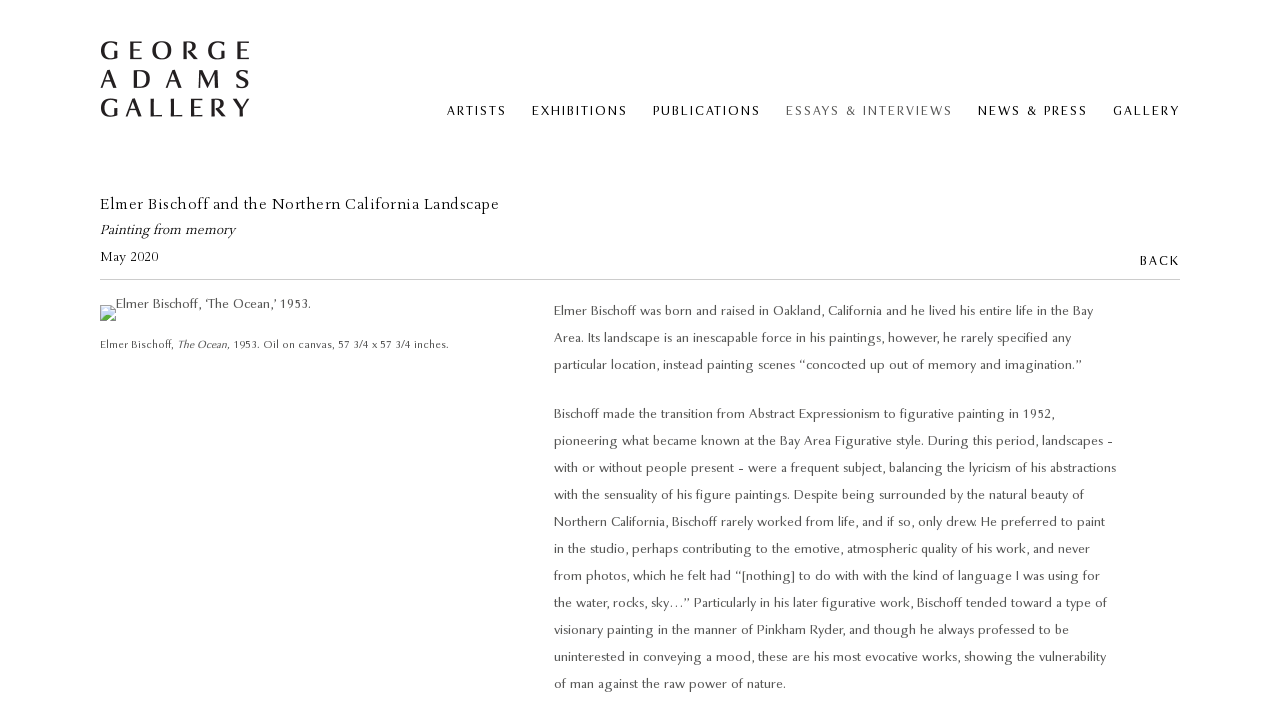

--- FILE ---
content_type: text/html; charset=UTF-8
request_url: https://georgeadamsgallery.com/essays-interviews/elmer-bischoff-and-the-northern-california-landscape
body_size: 26544
content:
    <!DOCTYPE html>
    <html lang="en">
    <head>
        <meta charset='utf-8'>
        <meta content='width=device-width, initial-scale=1.0, user-scalable=yes' name='viewport'>

        
        <link rel="stylesheet" href="https://cdnjs.cloudflare.com/ajax/libs/Swiper/4.4.6/css/swiper.min.css"
              integrity="sha256-5l8WteQfd84Jq51ydHtcndbGRvgCVE3D0+s97yV4oms=" crossorigin="anonymous" />

                    <link rel="stylesheet" href="/build/basicLeftBase.bb0ae74c.css">

        
        
        
        
                        <meta name="description" content="George Adams Gallery is a contemporary art gallery in the Tribeca neighborhood of New York, founded in 1952.

From its inception, the gallery has introduced and promoted a diverse range of artists, most notably from the San Francisco Bay Area and Latin America, while mounting regular exhibitions of 20th Century European master drawings by such artists as Max Beckmann, Lovis Corinth, James Ensor, Alberto Giacometti, and Henri Matisse, among others. The rich history of the gallery includes the careers of artists such as Jeremy Anderson, Robert Barnes, William Beckman, Mel Chin, Robert Colescott, Joseph Cornell, Manny Farber, Paul Georges, Paul Granlund, Theodore Halkin, Robert Hudson, June Leaf, Arthur Liepzig, Maryan, James McGarrell, Willard Midgette, Philip Pearlstein, James Surls, James Valerio, and Sandy Winters. Beginning with Roberto Matta in the 1950s, the gallery played an important role in introducing contemporary Latin American art to American audiences. Subsequently the gallery gave first solo exhibitions in the United States for artists Luis Cruz Azaceta (1979), Jose Bedia (1991), Rosana Palazyan (1998), and Yoan Capote (2004), as well as exhibitions of works by Carlos Alfonzo, Luis Benedit, Juan Francisco Elso, and Arnaldo Roche-Rabell.

Today, the George Adams Gallery represents the estates of Robert Arneson (1930-1992), Jack Beal (1931-2013), Elmer Bischoff (1916-1991), Joan Brown (1938-1990) and Gregory Gillespie (1936-2000), while regularly exhibiting the work of contemporary artists such as Luis Cruz Azaceta, Chris Ballantyne, Enrique Chagoya, Diane Edison, Amer Kobaslija, Andrew Lenaghan, Tony May, Peter Saul, Katherine Sherwood, William T. Wiley, and other emerging and under-recognized artists. With its long association with art from the San Francisco Bay Area, the gallery’s program continues to champion art from the region through research and historical exhibitions of work by artists both from its roster and beyond.">



<title>Elmer Bischoff and the Northern California Landscape - Essays &amp; Interviews - George Adams Gallery</title>

    <link rel="shortcut icon" href="https://s3.amazonaws.com/files.collageplatform.com.prod/image_cache/favicon/application/54ca5ddf07a72cd65564cf6c/7ca2a3b69b7c542d00301dd5bf6860aa.png">


	<meta property="og:description" content="George Adams Gallery is a contemporary art gallery in the Tribeca neighborhood of New York, founded in 1952.

From its inception, the gallery has introduced and promoted a diverse range of artists, most notably from the San Francisco Bay Area and Latin America, while mounting regular exhibitions of 20th Century European master drawings by such artists as Max Beckmann, Lovis Corinth, James Ensor, Alberto Giacometti, and Henri Matisse, among others. The rich history of the gallery includes the careers of artists such as Jeremy Anderson, Robert Barnes, William Beckman, Mel Chin, Robert Colescott, Joseph Cornell, Manny Farber, Paul Georges, Paul Granlund, Theodore Halkin, Robert Hudson, June Leaf, Arthur Liepzig, Maryan, James McGarrell, Willard Midgette, Philip Pearlstein, James Surls, James Valerio, and Sandy Winters. Beginning with Roberto Matta in the 1950s, the gallery played an important role in introducing contemporary Latin American art to American audiences. Subsequently the gallery gave first solo exhibitions in the United States for artists Luis Cruz Azaceta (1979), Jose Bedia (1991), Rosana Palazyan (1998), and Yoan Capote (2004), as well as exhibitions of works by Carlos Alfonzo, Luis Benedit, Juan Francisco Elso, and Arnaldo Roche-Rabell.

Today, the George Adams Gallery represents the estates of Robert Arneson (1930-1992), Jack Beal (1931-2013), Elmer Bischoff (1916-1991), Joan Brown (1938-1990) and Gregory Gillespie (1936-2000), while regularly exhibiting the work of contemporary artists such as Luis Cruz Azaceta, Chris Ballantyne, Enrique Chagoya, Diane Edison, Amer Kobaslija, Andrew Lenaghan, Tony May, Peter Saul, Katherine Sherwood, William T. Wiley, and other emerging and under-recognized artists. With its long association with art from the San Francisco Bay Area, the gallery’s program continues to champion art from the region through research and historical exhibitions of work by artists both from its roster and beyond." />

	<meta property="twitter:description" content="George Adams Gallery is a contemporary art gallery in the Tribeca neighborhood of New York, founded in 1952.

From its inception, the gallery has introduced and promoted a diverse range of artists, most notably from the San Francisco Bay Area and Latin America, while mounting regular exhibitions of 20th Century European master drawings by such artists as Max Beckmann, Lovis Corinth, James Ensor, Alberto Giacometti, and Henri Matisse, among others. The rich history of the gallery includes the careers of artists such as Jeremy Anderson, Robert Barnes, William Beckman, Mel Chin, Robert Colescott, Joseph Cornell, Manny Farber, Paul Georges, Paul Granlund, Theodore Halkin, Robert Hudson, June Leaf, Arthur Liepzig, Maryan, James McGarrell, Willard Midgette, Philip Pearlstein, James Surls, James Valerio, and Sandy Winters. Beginning with Roberto Matta in the 1950s, the gallery played an important role in introducing contemporary Latin American art to American audiences. Subsequently the gallery gave first solo exhibitions in the United States for artists Luis Cruz Azaceta (1979), Jose Bedia (1991), Rosana Palazyan (1998), and Yoan Capote (2004), as well as exhibitions of works by Carlos Alfonzo, Luis Benedit, Juan Francisco Elso, and Arnaldo Roche-Rabell.

Today, the George Adams Gallery represents the estates of Robert Arneson (1930-1992), Jack Beal (1931-2013), Elmer Bischoff (1916-1991), Joan Brown (1938-1990) and Gregory Gillespie (1936-2000), while regularly exhibiting the work of contemporary artists such as Luis Cruz Azaceta, Chris Ballantyne, Enrique Chagoya, Diane Edison, Amer Kobaslija, Andrew Lenaghan, Tony May, Peter Saul, Katherine Sherwood, William T. Wiley, and other emerging and under-recognized artists. With its long association with art from the San Francisco Bay Area, the gallery’s program continues to champion art from the region through research and historical exhibitions of work by artists both from its roster and beyond." />
<link type="text/css" rel="stylesheet" href="http://fast.fonts.net/cssapi/9da87174-7cba-4cf4-9e14-bf3b338d4584.css"/>
<meta name="google-site-verification" content="eNtxeriMTPZ7xfoqapwxEMuYrMb8yIOGrtay18Nu8RI" />
        
        <link rel="stylesheet" type="text/css" href="/style.732f7926425c64f67d7c18d9d2e20152.css"/>


        
        

        <script src="//ajax.googleapis.com/ajax/libs/jquery/1.11.2/jquery.min.js"></script>

        <script src="https://cdnjs.cloudflare.com/ajax/libs/Swiper/4.4.6/js/swiper.min.js"
                integrity="sha256-dl0WVCl8jXMBZfvnMeygnB0+bvqp5wBqqlZ8Wi95lLo=" crossorigin="anonymous"></script>

        <script src="https://cdnjs.cloudflare.com/ajax/libs/justifiedGallery/3.6.5/js/jquery.justifiedGallery.min.js"
                integrity="sha256-rhs3MvT999HOixvXXsaSNWtoiKOfAttIR2dM8QzeVWI=" crossorigin="anonymous"></script>

        <script>window.jQuery || document.write('<script src=\'/build/jquery.8548b367.js\'><\/script>');</script>

                    <script src="/build/runtime.d94b3b43.js"></script><script src="/build/jquery.8548b367.js"></script>
            <script src="/build/jquery.nicescroll.min.js.db5e58ee.js"></script>
            <script src="/build/jquery.lazyload.min.js.32226264.js"></script>
            <script src="/build/vendorJS.fffaa30c.js"></script>
        
        <script src="https://cdnjs.cloudflare.com/ajax/libs/jarallax/1.12.4/jarallax.min.js" integrity="sha512-XiIA4eXSY4R7seUKlpZAfPPNz4/2uzQ+ePFfimSk49Rtr/bBngfB6G/sE19ti/tf/pJ2trUbFigKXFZLedm4GQ==" crossorigin="anonymous" referrerpolicy="no-referrer"></script>

                    <script type="text/javascript">
                var langInUrl = false;
                var closeText = "Close";
                var zoomText = "Zoom";
            </script>
        
        <script type="text/javascript">
                        $(document).ready(function () {
                $('body>#supersized, body>#supersized-loader').remove();
            });
            var screens = {
    };
var frontendParams = {
    currentScreen: null,
};


        </script>

                    <script src="/build/headerCompiledJS.3b1cf68a.js"></script>
        
        
        <script src="/build/frontendBase.4818ec01.js"></script>

                    <script type="text/javascript">
  (function(i,s,o,g,r,a,m){i['GoogleAnalyticsObject']=r;i[r]=i[r]||function(){
  (i[r].q=i[r].q||[]).push(arguments)},i[r].l=1*new Date();a=s.createElement(o),
  m=s.getElementsByTagName(o)[0];a.async=1;a.src=g;m.parentNode.insertBefore(a,m)
  })(window,document,'script','//www.google-analytics.com/analytics.js','ga');

  ga('create', 'UA-60736437-1', 'auto');
  ga('send', 'pageview');

</script>
        
                    <!-- Google tag (gtag.js) -->
<script async src="https://www.googletagmanager.com/gtag/js?id=G-W7B1TFBX7Q"></script>
<script>
  window.dataLayer = window.dataLayer || [];
  function gtag(){dataLayer.push(arguments);}
  gtag('js', new Date());

  gtag('config', 'G-W7B1TFBX7Q');
</script>
        
                    <script src="/build/smartquotes.c236f893.js"></script>
            <script type="application/javascript">
                $(document).bind("ready ajaxComplete",function() {
                    smartquotes();
                });
            </script>
        
                    <script type="text/javascript" src="/scripts.a8cd20846c7cf5ddb68c1a352fb07958.js"></script>

                <script src="https://www.recaptcha.net/recaptcha/api.js?render=6LfIL6wZAAAAAPw-ECVAkdIFKn-8ZQe8-N_5kUe8"></script>
    </head>
    <body data-email-protected=""
          data-section-key="content"
          data-section-id="60524e163e1add4ecc5f5d02"
         class="
            ada-compliance                        s-content            detail-page            
        ">
                    <a href="#contentWrapper" id="skipToContent">Skip to content</a>
                <input type="hidden" value="" id="email-protected-header"/>
        <input type="hidden" value="" id="email-protected-description"/>
        <input type="hidden" value="First Name" id="email-protected-first-name-field-text"/>
        <input type="hidden" value="Last Name" id="email-protected-last-name-field-text"/>
        <input type="hidden" value="Email" id="email-protected-email-field-text"/>
        <input type="hidden" value="Subscribe" id="email-protected-subscribe-button-text"/>

                    <header class='main-header
                '>
                <div class='container'>
                    <a class='logo' href='/'><img itemprop="image" class="alt-standard" alt="George Adams Gallery" src="https://s3.amazonaws.com/files.collageplatform.com.prod/application/54ca5ddf07a72cd65564cf6c/9fc442602c6cd9d5647218fa5a45520c.png" width="150"/></a><nav class='main'><a href="/artists">Artists</a><a href="/exhibitions">Exhibitions</a><a href="/publications">Publications</a><a href="/essays-interviews" class="active">Essays &amp; Interviews</a><a href="/news-and-press">News &amp; Press</a><a href="/gallery">Gallery</a></nav><nav class='languages'></nav><div class="mobile-menu-wrapper"><nav class='mobile'><a class="menu" href="#">Menu</a><div class="navlinks"><a href="/artists">Artists</a><a href="/exhibitions">Exhibitions</a><a href="/publications">Publications</a><a href="/essays-interviews" class="active">Essays &amp; Interviews</a><a href="/news-and-press">News &amp; Press</a><a href="/gallery">Gallery</a></div></nav></div><div class="social"><div class="embed"></div></div>
                </div>
            </header>
                <div id="contentWrapper" tabindex="-1" class="contentWrapper">
                    
    <div class='news-details img'>
       <div class='clearfix'>

    
    




                                                                    
<div class="container page-header-container"><header class="section-header divider page-header
                    
                                                            "><div class='item-header'><h1>Elmer Bischoff and the Northern California Landscape</h1><h2>Painting from memory</h2><h3>May 2020</h3></div><span class='links'><a href='/' class="link-back back-link back">Back</a></span></header></div>
    
        <div class='container'>
                    <div class="image clearfix">
                <img alt="Elmer Bischoff &#039;The Ocean&#039;"
                     src='https://static-assets.artlogic.net/w_1000,h_1000,c_limit/exhibit-e/54ca5ddf07a72cd65564cf6c/ec928f894463299aab7b19c696d41864.jpeg'
                     srcset="https://static-assets.artlogic.net/w_500,h_500,c_limit/exhibit-e/54ca5ddf07a72cd65564cf6c/ec928f894463299aab7b19c696d41864.jpeg 1x, https://static-assets.artlogic.net/w_1000,h_1000,c_limit/exhibit-e/54ca5ddf07a72cd65564cf6c/ec928f894463299aab7b19c696d41864.jpeg 2x" />
                <div class='caption'></div>
            </div>
         
        <div class="paragraph-styling details">
            <p>Elmer Bischoff was born and raised in Oakland, California and he lived his entire life in the Bay Area. Its landscape is an inescapable force in his paintings, however, he rarely specified any particular location, instead painting scenes &ldquo;concocted up out of memory and imagination.&rdquo;&nbsp;</p>

<p>&nbsp;</p>

<p>Bischoff made the transition from Abstract Expressionism to figurative painting in 1952, pioneering what became known at the Bay Area Figurative style. During this period, landscapes - with or without people present - were a frequent subject, balancing the lyricism of his abstractions with the sensuality of his figure paintings. Despite being surrounded by the natural beauty of Northern California, Bischoff rarely worked from life, and if so, only drew. He preferred to paint in the studio, perhaps contributing to the emotive, atmospheric quality of his work, and never from photos, which he felt had &ldquo;[nothing] to do with with the kind of language I was using for the water, rocks, sky&hellip;&quot; Particularly in his later figurative work, Bischoff tended toward a type of visionary painting in the manner of Pinkham Ryder, and though he always professed to be uninterested in conveying a mood, these are his most evocative works, showing the vulnerability of man against the raw power of nature.</p>

<p>&nbsp;</p>

<p>In a 1982 lecture, Bischoff explained &ldquo;None of [my] paintings, I should mention, are done from observation... they had to be inventions; composite of invention and memory.&rdquo; Anecdotally, he continued, &ldquo;I would go into the ocean, Funston Beach perhaps, and make drawings of the rocks and the ocean, and come back and concoct a [painting] with the ocean turning out to be very ominous. I guess it&rsquo;s ominous because I really don&rsquo;t like the ocean, it frightens me, and if it doesn&rsquo;t frighten me it bores me, depending on my mood it&rsquo;s either one or the other, but somehow I like to paint it&hellip;&rdquo;</p>
            <div class="links">
                                            </div>     
        </div>  
    </div>
</div>
    </div>
                 
            <section id="text-image-swiper">
                        
                
    
                
        
                                                                        
                        <div class="text-image-wrapper ">

                
                                                                                <div id='screen-text-image-swiper'>
                                                                <div class='clearfix text-one-column-with-image'>
                <div class='container'>
                                                                                                <div class="image">
                                                <img alt='Elmer Bischoff, ‘The Ocean,’ 1953. ' itemprop="image"
                                                                    class="jarallax"
                                    data-img-position="50% 50%"
                                                             src='https://static-assets.artlogic.net/w_1000,h_1000,c_limit/exhibit-e/54ca5ddf07a72cd65564cf6c/9efd74f96464e42a3dc8adf7b46c4f28.jpeg'
                             srcset="https://static-assets.artlogic.net/w_500,h_500,c_limit/exhibit-e/54ca5ddf07a72cd65564cf6c/9efd74f96464e42a3dc8adf7b46c4f28.jpeg 1x, https://static-assets.artlogic.net/w_1000,h_1000,c_limit/exhibit-e/54ca5ddf07a72cd65564cf6c/9efd74f96464e42a3dc8adf7b46c4f28.jpeg 2x" >
                        <div class='caption'><p>Elmer Bischoff, <em>The Ocean, </em>1953. Oil on canvas, 57 3/4 x 57 3/4 inches.</p></div>
                                                                    </div>
                                                            <div class='text paragraph-styling'>
                        <div class="container">
                                                    <p>Elmer Bischoff was born and raised in Oakland, California and he lived his entire life in the Bay Area. Its landscape is an inescapable force in his paintings, however, he rarely specified any particular location, instead painting scenes &ldquo;concocted up out of memory and imagination.&rdquo;&nbsp;</p>

<p>Bischoff made the transition from Abstract Expressionism to figurative painting in 1952, pioneering what became known at the Bay Area Figurative style. During this period, landscapes - with or without people present - were a frequent subject, balancing the lyricism of his abstractions with the sensuality of his figure paintings. Despite being surrounded by the natural beauty of Northern California, Bischoff rarely worked from life, and if so, only drew. He preferred to paint in the studio, perhaps contributing to the emotive, atmospheric quality of his work, and never from photos, which he felt had &ldquo;[nothing] to do with with the kind of language I was using for the water, rocks, sky&hellip;&quot; Particularly in his later figurative work, Bischoff tended toward a type of visionary painting in the manner of Pinkham Ryder, and though he always professed to be uninterested in conveying a mood, these are his most evocative works, showing the vulnerability of man against the raw power of nature.</p>

<p>In a 1982 lecture, Bischoff explained &ldquo;None of [my] paintings, I should mention, are done from observation... they had to be inventions; composite of invention and memory.&rdquo; Anecdotally, he continued, &ldquo;I would go into the ocean, Funston Beach perhaps, and make drawings of the rocks and the ocean, and come back and concoct a [painting] with the ocean turning out to be very ominous. I guess it&rsquo;s ominous because I really don&rsquo;t like the ocean, it frightens me, and if it doesn&rsquo;t frighten me it bores me, depending on my mood it&rsquo;s either one or the other, but somehow I like to paint it&hellip;&rdquo;</p>
                                                
                                                                                                </div>
                    </div>
                </div>
            </div>
            </div>

            </div>
            
        
        
    
                            </section>   
             
            <section id="associations">
                            <div class='associations fixed-font'>
                                                                <div id="related-artists">
                        <div id='artists' class="associations centered">
                                                                                                                                                                                        <div class="associations">
        
<div id="artists-grid" class='grid-container'>
   
    



    

<div class="container "><header class="section-header divider
                    artists
                                                            "><h4>Artists</h4></header></div>    
    
    
    
        
    
    
<div id="" class='container grid entries fixed-font
    
    no-thumbs 
    columnized artists
'><div class='entry'><a href='/artists/estate-of-elmer-bischoff'><div class="placeholder"><div class="image"></div></div><div class="titles"><div class="title">Estate of Elmer Bischoff</div></div></a></div></div>
</div>
    
</div>
                        </div>
                    </div>
                                                                                <div id="related-exhibitions">
                        <div id='exhibitions' class="associations centered">
                                                                                                                                                                                        <div class="associations ">

    
        
        
                                                                                                                
                    
<div id="exhibitions-grid" class='grid-container custom-grid-container custom-grid-exhibitions'>
            



    

<div class="container "><header class="section-header divider
                    custom-grid-exhibitions
                                                            "><h4>Exhibitions</h4></header></div>
    
    <div id="" class='container fixed-font custom-grid-exhibitions'><div class='entry'>
                                                                        <a href='/exhibitions/art-from-afar'>
                                                                <div class="placeholder">
                        <div class="image">
                                                            <img itemprop="image"  alt='Art from Afar'
                                     src='https://static-assets.artlogic.net/w_510,h_380,c_limit/exhibit-e/54ca5ddf07a72cd65564cf6c/eff230f44ec031f3f8af6ce9c94604c2.jpeg' srcset="https://static-assets.artlogic.net/w_255,h_190,c_limit/exhibit-e/54ca5ddf07a72cd65564cf6c/eff230f44ec031f3f8af6ce9c94604c2.jpeg 1x, https://static-assets.artlogic.net/w_510,h_380,c_limit/exhibit-e/54ca5ddf07a72cd65564cf6c/eff230f44ec031f3f8af6ce9c94604c2.jpeg 2x"
                                     class="rollover-image-out">
                                                                                    </div>
                    </div>
                                                                                                                                                                                                                                                                                                                        <div class="titles" data-categories="-2020">
                    <div class="title">Art from Afar</div>

                    
                                            <span class="subtitle">online</span>
                                                                                                                            <span class="date">
                                March 17, 2020 – June 30, 2021
                            </span>
                                                                                                                                                                                                                                                                                                                                                                            </div>
                                                                                                                                                                                                                </a>                                                                                        </div></div>
</div>
    

</div>
                        </div>
                    </div>
                                    </div>
    
                            </section>   
                 
                        </div>
        
<footer class="divider show2col"><div class="container clearfix"><div class='divider'></div><div class='footer-cols'><div class="footer-col1"><p>&copy; 2024 George Adams Gallery. All rights reserved.</p></div><div class="footer-col2"><p>The Gallery is committed to ensuring that its website is accessible to all people, including individuals with disabilities. If you have any problems using the website or have any accessibility concerns, please contact us at <a href="tel:212 564 8480">212&nbsp;564&nbsp;8480</a> or <a href="mailto:info@georgeadamsgallery.com?subject=I%20have%20questions%20about%20the%20accessibility%20of%20your%20website">info@georgeadamsgallery.com</a>.</p></div></div><div class="footer-social"><a href="http://www.instagram.com/georgeadamsgallery" target="_blank"><img itemprop="image" src="https://static-assets.artlogic.net/w_200,h_50,c_limit/exhibit-e/54ca5ddf07a72cd65564cf6c/e1523b8ec33c92d8b51a5bd1154d2726.png" alt="instagram"/></a><a href="https://www.facebook.com/GeorgeAdamsGallery/" target="_blank"><img itemprop="image" src="https://static-assets.artlogic.net/w_200,h_50,c_limit/exhibit-e/54ca5ddf07a72cd65564cf6c/be82360d6f60a1a16ffc885092de320d.png" alt="facebook"/></a><a href="https://artdealers.org/member-galleries" target="_blank"><img itemprop="image" src="https://static-assets.artlogic.net/w_200,h_50,c_limit/exhibit-e/54ca5ddf07a72cd65564cf6c/64643ccb82f5f3b35aef8faeb6576fe6.png" alt="ADAA member gallery"/></a></div><span><a href="/site-index" class="footer-siteindex">Site Index</a></span></div></footer>
            </body>
    </html>
